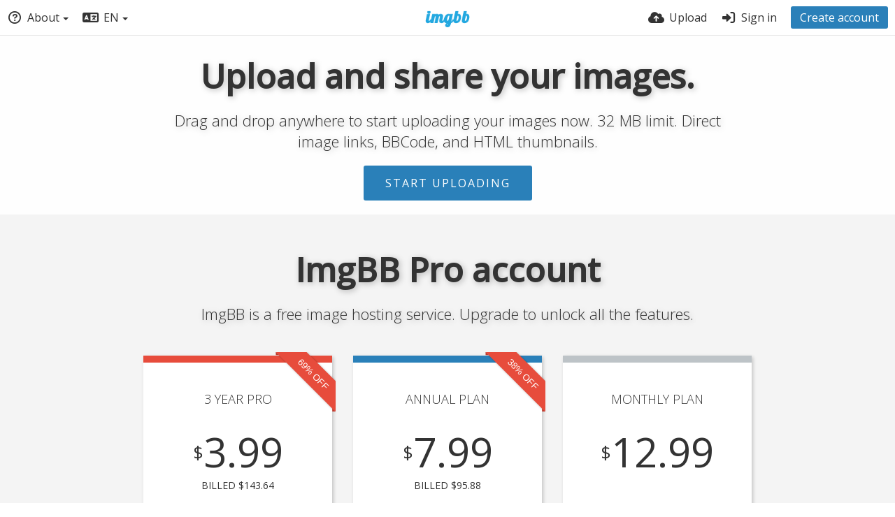

--- FILE ---
content_type: text/html; charset=UTF-8
request_url: https://imgbb.com/
body_size: 9465
content:
<!DOCTYPE HTML>
<html lang="en" dir="ltr" class="device-nonmobile tone-light no-js" prefix="og: http://ogp.me/ns#">
<head>
<meta charset="utf-8">
<meta name="apple-mobile-web-app-status-bar-style" content="black">
<meta name="mobile-web-app-capable" content="yes">
<meta name="viewport" content="width=device-width, initial-scale=1">
<meta name="google" content="notranslate" />
<meta name="description" content="Free image hosting and sharing service, upload pictures, photo host. Offers integration solutions for uploading images to forums.">
<meta name="keywords" content="free image hosting, image uploader, forum image hosting, image upload mod, image host, photo sharing, upload pictures">
<title>ImgBB — Upload Image — Free Image Hosting</title>
<link rel="preconnect" href="https://simgbb.com">
<link rel="preconnect" href="https://fonts.googleapis.com">
<link rel="preconnect" href="https://fonts.gstatic.com" crossorigin>
<link href="https://fonts.googleapis.com/css2?family=Open+Sans:wght@300;400;500&display=swap" rel="stylesheet">
<link rel="stylesheet" href="//simgbb.com/8179/ibb.css">
<script>document.documentElement.className+=" js";var devices=["phone","phablet","tablet","laptop","desktop","largescreen"],window_to_device=function(){for(var e=[480,768,992,1200,1880,2180],t=[],n="",d=document.documentElement.clientWidth||document.getElementsByTagName("body")[0].clientWidth||window.innerWidth,c=0;c<devices.length;++c)d>=e[c]&&t.push(devices[c]);for(0==t.length&&t.push(devices[0]),n=t[t.length-1],c=0;c<devices.length;++c)document.documentElement.className=document.documentElement.className.replace(devices[c],""),c==devices.length-1&&(document.documentElement.className+=" "+n),document.documentElement.className=document.documentElement.className.replace(/\s+/g," ");if("laptop"==n||"desktop"==n){var o=document.getElementById("pop-box-mask");null!==o&&o.parentNode.removeChild(o)}};window_to_device(),window.onresize=window_to_device;function jQueryLoaded(){!function(n,d){n.each(readyQ,function(d,e){n(e)}),n.each(bindReadyQ,function(e,i){n(d).bind("ready",i)})}(jQuery,document)}!function(n,d,e){function i(d,e){"ready"==d?n.bindReadyQ.push(e):n.readyQ.push(d)}n.readyQ=[],n.bindReadyQ=[];var u={ready:i,bind:i};n.$=n.jQuery=function(n){return n===d||void 0===n?u:void i(n)}}(window,document);</script>
<link rel="alternate" hreflang="x-default" href="https://imgbb.com/"><link rel="alternate" hreflang="en" href="https://imgbb.com/"><link rel="alternate" hreflang="af" href="https://af.imgbb.com/"><link rel="alternate" hreflang="am" href="https://am.imgbb.com/"><link rel="alternate" hreflang="ar" href="https://ar.imgbb.com/"><link rel="alternate" hreflang="az" href="https://az.imgbb.com/"><link rel="alternate" hreflang="bg" href="https://bg.imgbb.com/"><link rel="alternate" hreflang="bn" href="https://bn.imgbb.com/"><link rel="alternate" hreflang="bs" href="https://bs.imgbb.com/"><link rel="alternate" hreflang="ca" href="https://ca.imgbb.com/"><link rel="alternate" hreflang="ckb" href="https://ckb.imgbb.com/"><link rel="alternate" hreflang="cs" href="https://cs.imgbb.com/"><link rel="alternate" hreflang="cy" href="https://cy.imgbb.com/"><link rel="alternate" hreflang="da" href="https://da.imgbb.com/"><link rel="alternate" hreflang="de" href="https://de.imgbb.com/"><link rel="alternate" hreflang="el" href="https://el.imgbb.com/"><link rel="alternate" hreflang="es" href="https://es.imgbb.com/"><link rel="alternate" hreflang="es-MX" href="https://es-mx.imgbb.com/"><link rel="alternate" hreflang="et" href="https://et.imgbb.com/"><link rel="alternate" hreflang="eu" href="https://eu.imgbb.com/"><link rel="alternate" hreflang="fa" href="https://fa.imgbb.com/"><link rel="alternate" hreflang="fi" href="https://fi.imgbb.com/"><link rel="alternate" hreflang="fil" href="https://fil.imgbb.com/"><link rel="alternate" hreflang="fr" href="https://fr.imgbb.com/"><link rel="alternate" hreflang="gu" href="https://gu.imgbb.com/"><link rel="alternate" hreflang="ha" href="https://ha.imgbb.com/"><link rel="alternate" hreflang="he" href="https://he.imgbb.com/"><link rel="alternate" hreflang="hi" href="https://hi.imgbb.com/"><link rel="alternate" hreflang="hr" href="https://hr.imgbb.com/"><link rel="alternate" hreflang="hu" href="https://hu.imgbb.com/"><link rel="alternate" hreflang="hy" href="https://hy.imgbb.com/"><link rel="alternate" hreflang="id" href="https://id.imgbb.com/"><link rel="alternate" hreflang="ig" href="https://ig.imgbb.com/"><link rel="alternate" hreflang="is" href="https://is.imgbb.com/"><link rel="alternate" hreflang="it" href="https://it.imgbb.com/"><link rel="alternate" hreflang="ja" href="https://ja.imgbb.com/"><link rel="alternate" hreflang="ka" href="https://ka.imgbb.com/"><link rel="alternate" hreflang="kk" href="https://kk.imgbb.com/"><link rel="alternate" hreflang="ko" href="https://ko.imgbb.com/"><link rel="alternate" hreflang="ku" href="https://ku.imgbb.com/"><link rel="alternate" hreflang="lt" href="https://lt.imgbb.com/"><link rel="alternate" hreflang="lv" href="https://lv.imgbb.com/"><link rel="alternate" hreflang="mk" href="https://mk.imgbb.com/"><link rel="alternate" hreflang="mn" href="https://mn.imgbb.com/"><link rel="alternate" hreflang="mr" href="https://mr.imgbb.com/"><link rel="alternate" hreflang="ms" href="https://ms.imgbb.com/"><link rel="alternate" hreflang="my" href="https://my.imgbb.com/"><link rel="alternate" hreflang="ne" href="https://ne.imgbb.com/"><link rel="alternate" hreflang="nl" href="https://nl.imgbb.com/"><link rel="alternate" hreflang="no" href="https://no.imgbb.com/"><link rel="alternate" hreflang="pa" href="https://pa.imgbb.com/"><link rel="alternate" hreflang="pl" href="https://pl.imgbb.com/"><link rel="alternate" hreflang="ps" href="https://ps.imgbb.com/"><link rel="alternate" hreflang="pt" href="https://pt.imgbb.com/"><link rel="alternate" hreflang="pt-BR" href="https://pt-br.imgbb.com/"><link rel="alternate" hreflang="ro" href="https://ro.imgbb.com/"><link rel="alternate" hreflang="ru" href="https://ru.imgbb.com/"><link rel="alternate" hreflang="sk" href="https://sk.imgbb.com/"><link rel="alternate" hreflang="sl" href="https://sl.imgbb.com/"><link rel="alternate" hreflang="sr" href="https://sr.imgbb.com/"><link rel="alternate" hreflang="sr-ME" href="https://sr-me.imgbb.com/"><link rel="alternate" hreflang="sv" href="https://sv.imgbb.com/"><link rel="alternate" hreflang="sw" href="https://sw.imgbb.com/"><link rel="alternate" hreflang="ta" href="https://ta.imgbb.com/"><link rel="alternate" hreflang="te" href="https://te.imgbb.com/"><link rel="alternate" hreflang="th" href="https://th.imgbb.com/"><link rel="alternate" hreflang="tk" href="https://tk.imgbb.com/"><link rel="alternate" hreflang="tl" href="https://tl.imgbb.com/"><link rel="alternate" hreflang="tr" href="https://tr.imgbb.com/"><link rel="alternate" hreflang="uk" href="https://uk.imgbb.com/"><link rel="alternate" hreflang="ur" href="https://ur.imgbb.com/"><link rel="alternate" hreflang="uz" href="https://uz.imgbb.com/"><link rel="alternate" hreflang="vi" href="https://vi.imgbb.com/"><link rel="alternate" hreflang="yo" href="https://yo.imgbb.com/"><link rel="alternate" hreflang="zh-cn" href="https://zh-cn.imgbb.com/"><link rel="alternate" hreflang="zh-hk" href="https://zh-hk.imgbb.com/"><link rel="shortcut icon" href="//simgbb.com/images/favicon.png">
<link rel="icon" type="image/png" href="//simgbb.com/images/favicon.png" sizes="192x192">
<link rel="apple-touch-icon" href="//simgbb.com/images/favicon.png" sizes="180x180">
<meta property="og:type" content="website" />
<meta property="og:url" content="https://imgbb.com" />
<meta property="og:title" content="Upload Image — Free Image Hosting" />
<meta property="og:site_name" content="ImgBB" />
<meta property="og:description" content="Free image hosting and sharing service, upload pictures, photo host. Offers integration solutions for uploading images to forums." />
<meta name="twitter:card" content="summary">
<meta name="twitter:description" content="Free image hosting and sharing service, upload pictures, photo host. Offers integration solutions for uploading images to forums.">
<meta name="twitter:title" content="ImgBB — Upload Image — Free Image Hosting">
<meta name="twitter:site" content="@imgbb_com">
</head>
<body id="index" class="split">
<header id="top-bar" class="top-bar">
<div class="content-width">
<div id="logo" class="top-bar-logo"><a href="https://imgbb.com"><img width="116px" height="24px" src="//simgbb.com/images/logo.png" alt="ImgBB"></a></div>
<ul class="top-bar-left float-left">
<li data-action="top-bar-menu-full" data-nav="mobile-menu" class="top-btn-el phone-show phablet-show hidden">
<span class="top-btn-text"><span class="icon icon-bars"></span></span>
</li>
<li data-nav="about" class="phone-hide phablet-hide pop-btn pop-keep-click">
<span class="top-btn-text"><span class="icon icon-circle-question"></span><span class="btn-text phone-hide phablet-hide">About</span><span class="arrow-down"></span></span>
<div class="pop-box arrow-box arrow-box-top anchor-left">
<div class="pop-box-inner pop-box-menu">
<ul><li class="with-icon text-overflow-ellipsis"><a href="https://imgbb.com/plugin"><span class="btn-icon icon-code"></span>Plugin</a></li>
<li class="with-icon text-overflow-ellipsis"><a href="https://api.imgbb.com/"><span class="btn-icon icon-gear"></span>API</a></li>
<li class="with-icon text-overflow-ellipsis"><a href="https://imgbb.com/tos"><span class="btn-icon icon-landmark"></span>Terms of Service</a></li>
<li class="with-icon text-overflow-ellipsis"><a href="https://imgbb.com/privacy"><span class="btn-icon icon-lock"></span>Privacy</a></li>
<li class="with-icon text-overflow-ellipsis"><a href="https://imgbb.com/contact"><span class="btn-icon icon-at"></span>Contact</a></li></ul></div>
</div>
</li>
<li data-nav="language" class="phablet-hide phone-hide pop-btn">
<span class="top-btn-text"><span class="icon icon-language"></span><span class="btn-text">EN</span><span class="arrow-down"></span></span>
<div class="pop-box pbcols5 arrow-box arrow-box-top anchor-left">
<div class="pop-box-inner pop-box-menu pop-box-menucols">
<ul>
<li><a href="https://af.imgbb.com/" class="text-overflow-ellipsis" onclick="changeLanguage('af');">Afrikaans</a></li><li><a href="https://az.imgbb.com/" class="text-overflow-ellipsis" onclick="changeLanguage('az');">Azərbaycan</a></li><li><a href="https://bs.imgbb.com/" class="text-overflow-ellipsis" onclick="changeLanguage('bs');">Bosanski</a></li><li><a href="https://ca.imgbb.com/" class="text-overflow-ellipsis" onclick="changeLanguage('ca');">Català</a></li><li><a href="https://cy.imgbb.com/" class="text-overflow-ellipsis" onclick="changeLanguage('cy');">Cymraeg</a></li><li><a href="https://da.imgbb.com/" class="text-overflow-ellipsis" onclick="changeLanguage('da');">Dansk</a></li><li><a href="https://de.imgbb.com/" class="text-overflow-ellipsis" onclick="changeLanguage('de');">Deutsch</a></li><li><a href="https://et.imgbb.com/" class="text-overflow-ellipsis" onclick="changeLanguage('et');">Eesti</a></li><li class="current"><a href="https://imgbb.com/" class="text-overflow-ellipsis" onclick="changeLanguage('en');">English</a></li><li><a href="https://es.imgbb.com/" class="text-overflow-ellipsis" onclick="changeLanguage('es');">Español</a></li><li><a href="https://es-mx.imgbb.com/" class="text-overflow-ellipsis" onclick="changeLanguage('es-mx');">Español (Mexican Spanish)</a></li><li><a href="https://eu.imgbb.com/" class="text-overflow-ellipsis" onclick="changeLanguage('eu');">Euskara</a></li><li><a href="https://fil.imgbb.com/" class="text-overflow-ellipsis" onclick="changeLanguage('fil');">Filipino</a></li><li><a href="https://fr.imgbb.com/" class="text-overflow-ellipsis" onclick="changeLanguage('fr');">Français</a></li><li><a href="https://ha.imgbb.com/" class="text-overflow-ellipsis" onclick="changeLanguage('ha');">Hausa</a></li><li><a href="https://hr.imgbb.com/" class="text-overflow-ellipsis" onclick="changeLanguage('hr');">Hrvatski</a></li><li><a href="https://ig.imgbb.com/" class="text-overflow-ellipsis" onclick="changeLanguage('ig');">Igbo</a></li><li><a href="https://id.imgbb.com/" class="text-overflow-ellipsis" onclick="changeLanguage('id');">Indonesia</a></li><li><a href="https://it.imgbb.com/" class="text-overflow-ellipsis" onclick="changeLanguage('it');">Italiano</a></li><li><a href="https://sw.imgbb.com/" class="text-overflow-ellipsis" onclick="changeLanguage('sw');">Kiswahili</a></li><li><a href="https://ku.imgbb.com/" class="text-overflow-ellipsis" onclick="changeLanguage('ku');">Kurdî (Kurmancî)</a></li><li><a href="https://lv.imgbb.com/" class="text-overflow-ellipsis" onclick="changeLanguage('lv');">Latviešu</a></li><li><a href="https://lt.imgbb.com/" class="text-overflow-ellipsis" onclick="changeLanguage('lt');">Lietuvių</a></li><li><a href="https://hu.imgbb.com/" class="text-overflow-ellipsis" onclick="changeLanguage('hu');">Magyar</a></li><li><a href="https://ms.imgbb.com/" class="text-overflow-ellipsis" onclick="changeLanguage('ms');">Melayu</a></li><li><a href="https://nl.imgbb.com/" class="text-overflow-ellipsis" onclick="changeLanguage('nl');">Nederlands</a></li><li><a href="https://no.imgbb.com/" class="text-overflow-ellipsis" onclick="changeLanguage('no');">Norsk</a></li><li><a href="https://uz.imgbb.com/" class="text-overflow-ellipsis" onclick="changeLanguage('uz');">O‘zbek</a></li><li><a href="https://pl.imgbb.com/" class="text-overflow-ellipsis" onclick="changeLanguage('pl');">Polski</a></li><li><a href="https://pt.imgbb.com/" class="text-overflow-ellipsis" onclick="changeLanguage('pt');">Português</a></li><li><a href="https://pt-br.imgbb.com/" class="text-overflow-ellipsis" onclick="changeLanguage('pt-br');">Português (Brazilian Portuguese)</a></li><li><a href="https://ro.imgbb.com/" class="text-overflow-ellipsis" onclick="changeLanguage('ro');">Română</a></li><li><a href="https://sk.imgbb.com/" class="text-overflow-ellipsis" onclick="changeLanguage('sk');">Slovenčina</a></li><li><a href="https://sl.imgbb.com/" class="text-overflow-ellipsis" onclick="changeLanguage('sl');">Slovenščina</a></li><li><a href="https://sr-me.imgbb.com/" class="text-overflow-ellipsis" onclick="changeLanguage('sr-me');">Srpski</a></li><li><a href="https://fi.imgbb.com/" class="text-overflow-ellipsis" onclick="changeLanguage('fi');">Suomi</a></li><li><a href="https://sv.imgbb.com/" class="text-overflow-ellipsis" onclick="changeLanguage('sv');">Svenska</a></li><li><a href="https://tl.imgbb.com/" class="text-overflow-ellipsis" onclick="changeLanguage('tl');">Tagalog</a></li><li><a href="https://vi.imgbb.com/" class="text-overflow-ellipsis" onclick="changeLanguage('vi');">Tiếng Việt</a></li><li><a href="https://tk.imgbb.com/" class="text-overflow-ellipsis" onclick="changeLanguage('tk');">Türkmen Dili</a></li><li><a href="https://tr.imgbb.com/" class="text-overflow-ellipsis" onclick="changeLanguage('tr');">Türkçe</a></li><li><a href="https://yo.imgbb.com/" class="text-overflow-ellipsis" onclick="changeLanguage('yo');">Èdè Yorùbá</a></li><li><a href="https://is.imgbb.com/" class="text-overflow-ellipsis" onclick="changeLanguage('is');">Íslenska</a></li><li><a href="https://cs.imgbb.com/" class="text-overflow-ellipsis" onclick="changeLanguage('cs');">Čeština</a></li><li><a href="https://el.imgbb.com/" class="text-overflow-ellipsis" onclick="changeLanguage('el');">Ελληνικά</a></li><li><a href="https://bg.imgbb.com/" class="text-overflow-ellipsis" onclick="changeLanguage('bg');">Български</a></li><li><a href="https://mk.imgbb.com/" class="text-overflow-ellipsis" onclick="changeLanguage('mk');">Македонски</a></li><li><a href="https://mn.imgbb.com/" class="text-overflow-ellipsis" onclick="changeLanguage('mn');">Монгол</a></li><li><a href="https://ru.imgbb.com/" class="text-overflow-ellipsis" onclick="changeLanguage('ru');">Русский</a></li><li><a href="https://sr.imgbb.com/" class="text-overflow-ellipsis" onclick="changeLanguage('sr');">Српски</a></li><li><a href="https://uk.imgbb.com/" class="text-overflow-ellipsis" onclick="changeLanguage('uk');">Українська</a></li><li><a href="https://kk.imgbb.com/" class="text-overflow-ellipsis" onclick="changeLanguage('kk');">Қазақ Тілі</a></li><li><a href="https://hy.imgbb.com/" class="text-overflow-ellipsis" onclick="changeLanguage('hy');">Հայերեն</a></li><li><a href="https://he.imgbb.com/" class="text-overflow-ellipsis" onclick="changeLanguage('he');">עברית</a></li><li><a href="https://ur.imgbb.com/" class="text-overflow-ellipsis" onclick="changeLanguage('ur');">اردو</a></li><li><a href="https://ar.imgbb.com/" class="text-overflow-ellipsis" onclick="changeLanguage('ar');">العربية</a></li><li><a href="https://fa.imgbb.com/" class="text-overflow-ellipsis" onclick="changeLanguage('fa');">فارسی</a></li><li><a href="https://ps.imgbb.com/" class="text-overflow-ellipsis" onclick="changeLanguage('ps');">پښتو</a></li><li><a href="https://ckb.imgbb.com/" class="text-overflow-ellipsis" onclick="changeLanguage('ckb');">کوردیی ناوەندی</a></li><li><a href="https://ne.imgbb.com/" class="text-overflow-ellipsis" onclick="changeLanguage('ne');">नेपाली</a></li><li><a href="https://mr.imgbb.com/" class="text-overflow-ellipsis" onclick="changeLanguage('mr');">मराठी</a></li><li><a href="https://hi.imgbb.com/" class="text-overflow-ellipsis" onclick="changeLanguage('hi');">हिन्दी</a></li><li><a href="https://bn.imgbb.com/" class="text-overflow-ellipsis" onclick="changeLanguage('bn');">বাংলা</a></li><li><a href="https://pa.imgbb.com/" class="text-overflow-ellipsis" onclick="changeLanguage('pa');">ਪੰਜਾਬੀ</a></li><li><a href="https://gu.imgbb.com/" class="text-overflow-ellipsis" onclick="changeLanguage('gu');">ગુજરાતી</a></li><li><a href="https://ta.imgbb.com/" class="text-overflow-ellipsis" onclick="changeLanguage('ta');">தமிழ்</a></li><li><a href="https://te.imgbb.com/" class="text-overflow-ellipsis" onclick="changeLanguage('te');">తెలుగు</a></li><li><a href="https://th.imgbb.com/" class="text-overflow-ellipsis" onclick="changeLanguage('th');">ไทย</a></li><li><a href="https://my.imgbb.com/" class="text-overflow-ellipsis" onclick="changeLanguage('my');">မြန်မာ</a></li><li><a href="https://ka.imgbb.com/" class="text-overflow-ellipsis" onclick="changeLanguage('ka');">ქართული</a></li><li><a href="https://am.imgbb.com/" class="text-overflow-ellipsis" onclick="changeLanguage('am');">አማርኛ</a></li><li><a href="https://zh-cn.imgbb.com/" class="text-overflow-ellipsis" onclick="changeLanguage('zh-cn');">中文</a></li><li><a href="https://zh-hk.imgbb.com/" class="text-overflow-ellipsis" onclick="changeLanguage('zh-hk');">中文 (Traditional Chinese)</a></li><li><a href="https://ja.imgbb.com/" class="text-overflow-ellipsis" onclick="changeLanguage('ja');">日本語</a></li><li><a href="https://ko.imgbb.com/" class="text-overflow-ellipsis" onclick="changeLanguage('ko');">한국어</a></li></ul>
</div>
</div>
</li>
</ul>
<ul class="top-bar-right float-right keep-visible">
<li data-action="top-bar-upload" data-nav="upload" class="pop-btn"><span class="top-btn-text"><span class="icon icon-cloud-arrow-up"></span><span class="btn-text phone-hide phablet-hide">Upload</span></span></li>
<li id="top-bar-signin" data-nav="signin" class="top-btn-el">
<a href="https://imgbb.com/login" class="top-btn-text"><span class="icon icon-right-to-bracket"></span><span class="btn-text phone-hide phablet-hide">Sign in</span></a>
</li>
<li id="top-bar-signup" data-nav="signup" class="phone-hide top-btn-el">
<a href="https://imgbb.com/signup" class="top-btn-text top-btn-create-account btn blue text"><span class="icon icon-user-plus phablet-hide tablet-hide laptop-hide desktop-hide"></span>Create account</a>
</li>
</ul>
</div>
</header><div id="home-cover">
<div id="home-cover-content" class="c20 phone-c1 phablet-c1 fluid-column center-box padding-left-10 padding-right-10" data-trigger="anywhere-upload-input">
<h1>Upload and share your images.</h1>
<p class="c20 center-box text-align-center phone-hide phablet-hide">Drag and drop anywhere to start uploading your images now. 32 MB limit. Direct image links, BBCode, and HTML thumbnails.</p>
<div class="home-buttons"><a data-trigger="anywhere-upload-input" class="btn btn-big blue">Start uploading</a></div>
</div>
</div>
<div id="anywhere-upload" class="upload-box upload-box--fixed upload-box--hidden queueEmpty" data-queue-size="0">
<div class="content-width"><div class="upload-box-inner"><div class="upload-box-heading c16 center-box"><div class="upload-box-status">
<div data-group="upload" style="padding: 80px 0;">
<span class="icon icon-cloud-arrow-up cursor-pointer" data-trigger="anywhere-upload-input"></span>
<div class="heading"><a data-trigger="anywhere-upload-input">Drag and drop or paste images here to upload</a></div>
<div class="upload-box-status-text">You can also <a data-trigger="anywhere-upload-input">browse from your computer</a> or <a data-modal="form" data-target="anywhere-upload-paste-url">add image URLs</a>.</div>
</div>
<div data-group="upload-queue-ready" class="soft-hidden">
<span class="icon icon-images" data-trigger="anywhere-upload-input"></span>
<div class="heading">Edit or resize any image by clicking the image preview</div>
<div class="upload-box-status-text">You can add more images from <a data-trigger="anywhere-upload-input">your computer</a> or <a data-modal="form" data-target="anywhere-upload-paste-url">add image URLs</a>.</div>
</div>
<div data-group="uploading" class="soft-hidden">
<span class="icon icon-cloud-arrow-up"></span>
<div class="heading">Uploading <span data-text="queue-size">0</span> <span data-text="queue-objects">image</span> (<span data-text="queue-progress">0</span>% complete)</div>
<div class="upload-box-status-text">The queue is being uploaded; it should take just a few seconds to complete.</div>
</div>
<div data-group="upload-result" data-result="success" class="soft-hidden">
<span class="icon icon-circle-check color-green"></span>
<div class="heading">Upload complete</div>
<div class="upload-box-status-text">
<div data-group="guest" class="soft-hidden">You can <a data-modal="form" data-target="form-uploaded-create-album">create a new album</a> with the content just uploaded. You must <a href="https://imgbb.com/signup">create an account</a> or <a href="https://imgbb.com/login">sign in</a> to save this content to your account.</div>
</div>
</div>
<div data-group="upload-result" data-result="error" class="soft-hidden">
<span class="icon icon-xmark color-red"></span>
<div class="heading">No <span data-text="queue-objects">image</span> have been uploaded</div>
<div class="upload-box-status-text">Some errors occurred, and the system couldn't process your request.</div>
</div>
</div>
</div>
<input id="anywhere-upload-input" data-action="anywhere-upload-input" class="hidden-visibility" type="file" accept="image/*,application/pdf,application/postscript,.arw,.avif,.bmp,.cr2,.cr3,.cur,.cut,.dcm,.dds,.dib,.dng,.emf,.exr,.fax,.fig,.fits,.fpx,.gbr,.gd,.gif,.hdr,.heic,.heif,.icns,.ico,.iff,.ilbm,.j2k,.jpe,.jpeg,.jpg,.jpf,.jpm,.jp2,.jpx,.miff,.mng,.mpo,.nef,.nrrd,.orf,.pbm,.pcx,.pdf,.pgm,.pic,.pict,.png,.pnm,.ppm,.ps,.psb,.psd,.qoi,.raf,.raw,.rw2,.sgi,.sid,.sr2,.svg,.tga,.tif,.tiff,.vtf,.webp,.wmf,.xbm,.xcf,.xpm,.jpeg,.tiff,.heif" multiple>
<input id="anywhere-upload-input-camera" data-action="anywhere-upload-input" class="hidden-visibility" type="file" capture="camera" accept="image/*">
<ul id="anywhere-upload-queue" class="upload-box-queue content-width soft-hidden" data-group="upload-queue"></ul>
<div id="anywhere-upload-submit" class="btn-container text-align-center margin-bottom-0 soft-hidden" data-group="upload-queue-ready">
<div data-group="upload-queue-ready">
<div class="input-label upload-input-col center-box text-align-left"><label for="upload-expiration" class="text-overflow-ellipsis">Automatically delete image</label><select type="text" name="upload-expiration" id="upload-expiration" class="text-input"><option value="" selected>Don't autodelete</option><option value="PT5M">After 5 minutes</option><option value="PT15M">After 15 minutes</option><option value="PT30M">After 30 minutes</option><option value="PT1H">After 1 hour</option><option value="PT3H">After 3 hours</option><option value="PT6H">After 6 hours</option><option value="PT12H">After 12 hours</option><option value="P1D">After 1 day</option><option value="P2D">After 2 days</option><option value="P3D">After 3 days</option><option value="P4D">After 4 days</option><option value="P5D">After 5 days</option><option value="P6D">After 6 days</option><option value="P1W">After 1 week</option><option value="P2W">After 2 weeks</option><option value="P3W">After 3 weeks</option><option value="P1M">After 1 month</option><option value="P2M">After 2 months</option><option value="P3M">After 3 months</option><option value="P4M">After 4 months</option><option value="P5M">After 5 months</option><option value="P6M">After 6 months</option></select></div>
<button class="btn btn-big green" data-action="upload">Upload</button>
</div>
<div data-group="uploading" class="soft-hidden"><button class="btn btn-big disabled off" disabled>Uploading</button> <span class="btn-alt">or <a data-action="cancel-upload" data-button="close-cancel">cancel</a><a data-action="cancel-upload-remaining" data-button="close-cancel" class="soft-hidden">cancel remaining</a></span></div>
</div>
<div id="anywhere-upload-report">
<div data-group="upload-result" data-result="mixted" class="soft-hidden margin-top-10 text-align-center upload-box-status-text">Note: Some images couldn't be uploaded. <a data-modal="simple" data-target="failed-upload-result">learn more</a></div>
<div data-group="upload-result" data-result="error" class="soft-hidden margin-top-10 text-align-center upload-box-status-text">Check the <a data-modal="simple" data-target="failed-upload-result">error report</a> for more information.</div>
</div>
<div class="upload-box-close position-absolute">
<a data-action="reset-upload" data-button="close-cancel"><span class="btn-icon icon-rotate-left"></span><span class="btn-text">reset</span></a>
<a data-action="close-upload" data-button="close-cancel"><span class="btn-icon icon-xmark"></span><span class="btn-text">close</span></a>
<a data-action="cancel-upload" data-button="close-cancel"><span class="btn-icon icon-xmark"></span><span class="btn-text">cancel</span></a>
<a data-action="cancel-upload-remaining" data-button="close-cancel"><span class="btn-icon icon-xmark"></span><span class="btn-text">cancel remaining</span></a>
</div>
<div data-group="upload-result" data-result="success" class="c16 center-box soft-hidden">
<div class="input-label margin-bottom-0 copy-hover-display">
<label for="uploaded-embed-toggle">Embed codes</label>
<div class="c7 margin-bottom-10">
<select name="uploaded-embed-toggle" id="uploaded-embed-toggle" class="text-input" data-combo="uploaded-embed-toggle-combo" onchange="changeEmbed(this.value);">
<optgroup label="Links"><option value="viewer-links" data-size="viewer">Viewer links</option></optgroup>
<optgroup label="HTML Codes"><option value="html-embed-medium" data-size="medium">HTML full linked</option><option value="html-embed-thumbnail" data-size="thumb">HTML thumbnail linked</option></optgroup>
<optgroup label="BBCodes"><option value="bbcode-embed-medium" data-size="medium">BBCode full linked</option><option value="bbcode-embed-thumbnail" data-size="thumb">BBCode thumbnail linked</option></optgroup>
</select>
</div>
<div id="uploaded-embed-toggle-combo">
<div data-combo-value="viewer-links" class="switch-combo"><textarea id="uploaded-embed-code-0" class="r2 resize-vertical" name="viewer-links" data-size="viewer" data-focus="select-all"></textarea><button class="input-action" data-action="copy" data-action-target="#uploaded-embed-code-0">copy</button></div>
<div data-combo-value="html-embed-medium" class="switch-combo soft-hidden"><textarea id="uploaded-embed-code-1" class="r2 resize-vertical" name="html-embed-medium" data-size="medium" data-focus="select-all"></textarea><button class="input-action" data-action="copy" data-action-target="#uploaded-embed-code-1">copy</button></div>
<div data-combo-value="html-embed-thumbnail" class="switch-combo soft-hidden"><textarea id="uploaded-embed-code-2" class="r2 resize-vertical" name="html-embed-thumbnail" data-size="thumb" data-focus="select-all"></textarea><button class="input-action" data-action="copy" data-action-target="#uploaded-embed-code-2">copy</button></div>
<div data-combo-value="bbcode-embed-medium" class="switch-combo soft-hidden"><textarea id="uploaded-embed-code-3" class="r2 resize-vertical" name="bbcode-embed-medium" data-size="medium" data-focus="select-all"></textarea><button class="input-action" data-action="copy" data-action-target="#uploaded-embed-code-3">copy</button></div>
<div data-combo-value="bbcode-embed-thumbnail" class="switch-combo soft-hidden"><textarea id="uploaded-embed-code-4" class="r2 resize-vertical" name="bbcode-embed-thumbnail" data-size="thumb" data-focus="select-all"></textarea><button class="input-action" data-action="copy" data-action-target="#uploaded-embed-code-4">copy</button></div>
</div>
</div>
</div>
</div>
</div>
<div class="hidden">
<div id="anywhere-upload-item-template">
<li class="queue-item">
<a class="block image-link" data-group="image-link" href="#file" target="_blank"></a>
<div class="result done block"><span class="icon icon-circle-check"></span></div>
<div class="result failed block"><span class="icon icon-triangle-exclamation"></span></div>
<div class="load-url block"><span class="big-icon icon-network-wired"></span></div>
<div class="preview block"></div>
<div class="progress block">
<div class="progress-percent"><b data-text="progress-percent">0</b><span>%</span></div>
<div class="progress-bar" data-content="progress-bar"></div>
</div>
<div class="block edit" data-action="edit" title="Edit">
</div>
<div class="queue-item-button edit" data-action="edit" title="Edit">
<span class="icon icon-pen-to-square"></span>
</div>
<div class="queue-item-button cancel hover-display" data-action="cancel" title="Remove">
<span class="icon icon-xmark"></span>
</div>
</li>
</div>
<div id="anywhere-upload-edit-item">
<span class="modal-box-title">Edit</span>
<div class="modal-form">
<div class="image-preview"></div>
<div class="input-label">
<label for="form-title">Title <span class="optional">optional</span></label>
<input type="text" id="form-title" name="form-title" class="text-input" value="" maxlength="100">
</div>
<div class="input-label" data-action="resize-combo-input">
<label for="form-width" class="display-block-forced">Resize image</label>
<div class="c6 overflow-auto clear-both">
<div class="c3 float-left">
<input type="number" min="16" pattern="\d+" name="form-width" id="form-width" class="text-input" title="Width" rel="template-tooltip" data-tiptip="top">
</div>
<div class="c3 float-left margin-left-10">
<input type="number" min="16" pattern="\d+" name="form-height" id="form-height" class="text-input" title="Height" rel="template-tooltip" data-tiptip="top">
</div>
</div>
<div class="input-below font-size-small" data-content="animated-gif-warning">Note: Animated GIF images won't be resized.</div>
</div>
<div class="input-label"><label for="form-description">Description <span class="optional">optional</span></label><textarea id="form-description" name="form-description" class="text-input no-resize" placeholder="Brief description of this image"></textarea></div>
</div>
</div>
<div id="anywhere-upload-paste-url" data-submit-fn="CHV.fn.uploader.pasteURL"><span class="modal-box-title">Add image URLs</span><div class="modal-form"><textarea class="resize-vertical" placeholder="Add the image URLs here" name="urls"></textarea></div></div>
</div>
<div data-modal="form-uploaded-create-album" class="hidden" data-is-xhr data-submit-fn="CHV.fn.submit_upload_edit" data-ajax-deferred="CHV.fn.complete_upload_edit">
<span class="modal-box-title">Create album</span>
<p>The uploaded content will be moved to this newly created album. You must <a href="https://imgbb.com/signup">create an account</a> or <a href="https://imgbb.com/login">sign in</a> if you want to edit this album later on.</p>
<div class="modal-form">
<div name="move-new-album" id="move-new-album" data-content="form-new-album" data-view="switchable">
<div class="c7 input-label">
	    <label for="form-album-name">Album name</label>
    <input type="text" name="form-album-name" class="text-input" value="" placeholder="Album name" maxlength="100" required>
	</div>
<div class="input-label">
	<label for="form-album-description">Album description <span class="optional">optional</span></label>
	<textarea id="form-album-description" name="form-album-description" class="text-input no-resize" placeholder="Brief description of this album"></textarea>
</div>
<div class="input-label overflow-auto">
    <div class="c7 grid-columns">
		<label for="form-privacy">Album privacy</label>
		<select name="form-privacy" id="form-privacy" class="text-input" data-combo="form-privacy-combo" rel="template-tooltip" data-tiptip="right" data-title="Who can view this content">
<option value="public">Public</option><option value="private_but_link">Private (anyone with the link)</option><option value="password">Private (password protected)</option>		</select>
	</div>
</div>
<div id="form-privacy-combo">
	<div data-combo-value="password" class="switch-combo soft-hidden">
		<div class="input-label overflow-auto">
			<div class="c7 grid-columns">
				<label for="form-album-password">Album password</label>
				<input type="text" name="form-album-password" class="text-input" value="" data-required>
			</div>
		</div>
	</div>
</div>
</div>
</div>
</div>
<div data-modal="failed-upload-result" class="hidden"><span class="modal-box-title">Error report</span><ul data-content="failed-upload-result" style="max-height: 115px;" class="overflow-auto"></ul></div>
</div><div id="modal-share" class="hidden">
<span class="modal-box-title">Share</span>
<div class="image-preview"></div>
<p class="highlight margin-bottom-20 font-size-small text-align-center" data-content="privacy-private">__privacy_notes__</p>
<ul class="panel-share-networks">
<li><a data-href="http://www.facebook.com/share.php?u=__url__" class="popup-link btn-32 btn-social btn-facebook" rel="tooltip" data-tiptip="top" title="Facebook"><span class="btn-icon fab icon-facebook"></span></a></li>
<li><a data-href="https://twitter.com/intent/tweet?original_referer=__url__&url=__url__&text=__title__&via=imgbb_com" class="popup-link btn-32 btn-social btn-twitter" rel="tooltip" data-tiptip="top" title="Twitter"><span class="btn-icon fab icon-twitter"></span></a></li>
<li><a data-href="whatsapp://send?text=__title__ - view on ImgBB: __url__" class="popup-link btn-32 btn-social btn-whatsapp" rel="tooltip" data-tiptip="top" title="WhatsApp"><span class="btn-icon fab icon-whatsapp"></span></a></li>
<li><a data-href="http://vk.com/share.php?url=__url__" class="popup-link btn-32 btn-social btn-vk" rel="tooltip" data-tiptip="top" title="VK"><span class="btn-icon fab icon-vk"></span></a></li>
<li><a data-href="http://reddit.com/submit?url=__url__" class="popup-link btn-32 btn-social btn-reddit" rel="tooltip" data-tiptip="top" title="reddit"><span class="btn-icon fab icon-reddit"></span></a></li>
<li><a data-href="http://www.blogger.com/blog-this.g?n=__title__&source=&b=%3Ca%20href%3D%22__url__%22%20title%3D%22__title__%22%3E%3Cimg%20src%3D%22__image__%22%20%2F%3E%3C%2Fa%3E" class="popup-link btn-32 btn-social btn-blogger" rel="tooltip" data-tiptip="top" title="Blogger"><span class="btn-icon fab icon-blogger"></span></a></li>
<li><a data-href="http://www.tumblr.com/share/photo?source=__image__&caption=__title__&clickthru=__url__&title=__title__" class="popup-link btn-32 btn-social btn-tumblr" rel="tooltip" data-tiptip="top" title="Tumblr."><span class="btn-icon fab icon-tumblr"></span></a></li>
<li><a data-href="http://www.pinterest.com/pin/create/bookmarklet/?media=__image__&url=__url__&is_video=false&description=description&title=__title__" class="popup-link btn-32 btn-social btn-pinterest" rel="tooltip" data-tiptip="top" title="Pinterest"><span class="btn-icon fab icon-pinterest"></span></a></li>
<li><a data-href="mailto:?subject=__title__&body=__url__" class="popup-link btn-32 btn-social btn-at" rel="tooltip" data-tiptip="top" title="Email"><span class="btn-icon fas icon-at"></span></a></li></ul>
<div class="input-label margin-bottom-0">
<label for="modal-share-url">Link</label>
<div class="position-relative">
<input type="text" name="modal-share-url" id="modal-share-url" class="text-input" value="__url__" data-focus="select-all" readonly>
<button class="input-action" data-action="copy" data-action-target="#modal-share-url" value="">copy</button>
</div>
</div>
</div><div class="about" id="home-cover-content"> 
<div id="inner-cover-pricing" class="inner-cover"><div class="c22 center-box"><h1>ImgBB Pro account</h1>
<p>ImgBB is a free image hosting service. Upgrade to unlock all the features.</p>
</div></div>
<br/>
<div id="pricing-tier" class="c22 phablet-c1 center-box overflow-visible">
<div class="pricing-tier-box grid-columns c7 phone-c1 phablet-c1 margin-right-30">
<h2 class="background-red">3 Year Pro</h2>
<div class="pricing-tier-price"><span class="value" style="display:inline-flex;"><span style="font-size:25px;">$</span>3.99</span><span class="desc">Billed $143.64</span></div>
<a href="https://imgbb.com/login" class="btn btn-big red c5">UPGRADE</a>
<ul class="sentence-wrap text-align-left">
<li>No Ads</li>
<li>Direct Linking</li>
<li>Unlimited space</li>
<li>Replace image feature</li>
<li>64 MB file size per image</li>
<li><a href="https://api.imgbb.com/" target="_blank">API Access</a></li>
</ul>
<div class="pricing-ribbon"><div>69% OFF</div></div>
</div>
<div class="pricing-tier-box grid-columns c7 phone-c1 phablet-c1 margin-right-30">
<h2 class="background-blue">Annual Plan</h2>
<div class="pricing-tier-price"><span class="value" style="display:inline-flex;"><span style="font-size:25px;">$</span>7.99</span><span class="desc">Billed $95.88</span></div>
<a href="https://imgbb.com/login" class="btn btn-big blue c5">UPGRADE</a>
<ul class="sentence-wrap text-align-left">
<li>No Ads</li>
<li>Direct Linking</li>
<li>Unlimited space</li>
<li>Replace image feature</li>
<li>64 MB file size per image</li>
<li><a href="https://api.imgbb.com/" target="_blank">API Access</a></li>
</ul>
<div class="pricing-ribbon"><div>38% OFF</div></div>
</div>
<div class="pricing-tier-box grid-columns c7 phone-c1 phablet-c1">
<h2 class="background-grey">Monthly Plan</h2>
<div class="pricing-tier-price"><span class="value" style="display:inline-flex;"><span style="font-size:25px;">$</span>12.99</span><span class="desc">&nbsp;</span></div>
<a href="https://imgbb.com/login" class="btn btn-big grey c5">UPGRADE</a>
<ul class="sentence-wrap text-align-left">
<li>No Ads</li>
<li>Direct Linking</li>
<li>Unlimited space</li>
<li>Replace image feature</li>
<li>64 MB file size per image</li>
<li><a href="https://api.imgbb.com/" target="_blank">API Access</a></li>
</ul>
</div>
</div><div class="clear-both"></div><br><br></div>
<div class="footer">
<ul>
<li class="with-icon"><a href="https://imgbb.com/plugin"><span class="btn-icon icon-code"></span> Plugin</a></li>
<li class="with-icon"><a href="https://api.imgbb.com/"><span class="btn-icon icon-gear"></span> API</a></li>
<li class="with-icon"><a href="https://imgbb.com/contact"><span class="btn-icon icon-at"></span> Contact</a></li>
</ul>
Use of ImgBB constitutes acceptance of our <a href="https://imgbb.com/tos" target="_blank">Terms of Service</a> and <a href="https://imgbb.com/privacy" target="_blank">Privacy Policy</a>.</div>
<script defer src="//simgbb.com/8179/jquery2.js" onload="jQueryLoaded(this, event)"></script>
<script defer src="//simgbb.com/8179/ibb.js" id="ibbjs"></script><script>
document.getElementById("ibbjs").addEventListener("load", function () {
PF.obj.devices = window.devices;
PF.fn.window_to_device = window.window_to_device;
PF.obj.config.base_url="https://imgbb.com";
PF.obj.config.json_api="https://imgbb.com/json";
PF.obj.config.listing.items_per_page="32";
PF.obj.config.auth_token="77d19bba235087608aa82931bcb3e9812c683b64";
PF.obj.l10n={"An error occurred. Please try again later.":["An error occurred. Please try again later."],"average":["average"],"cancel":["cancel"],"Check the errors in the form to continue.":["Check the errors in the form to continue."],"Clipboard image":["Clipboard image"],"Confirm":["Confirm"],"Confirm action":["Confirm action"],"continue anyway":["continue anyway"],"File too large.":["File too large."],"Go back to the form":["Go back to the form"],"Invalid content owner request":["Invalid content owner request"],"Invalid or unsupported file format.":["Invalid or unsupported file format."],"loading":["loading"],"image":["image"],"or":["or"],"Save changes":["Save changes"],"Saving":["Saving"],"Sending":["Sending"],"Some files couldn't be added":["Some files couldn't be added"],"Submit":["Submit"],"very weak":["very weak"],"weak":["weak"]};
CHV.obj.embed_tpl={"links":{"label":"Links","options":{"viewer-links":{"label":"Viewer links","template":"%URL_VIEWER%","size":"viewer"}}},"html-codes":{"label":"HTML Codes","options":{"html-embed-medium":{"label":"HTML full linked","template":"<a href=\"%URL_VIEWER_PREVIEW%\"><img src=\"%MEDIUM_URL%\" alt=\"%MEDIUM_NAME%\" border=\"0\"><\/a>","size":"medium"},"html-embed-thumbnail":{"label":"HTML thumbnail linked","template":"<a href=\"%URL_VIEWER_THUMB%\"><img src=\"%THUMB_URL%\" alt=\"%THUMB_NAME%\" border=\"0\"><\/a>","size":"thumb"}}},"bbcodes":{"label":"BBCodes","options":{"bbcode-embed-medium":{"label":"BBCode full linked","template":"[url=%URL_VIEWER_PREVIEW%][img]%MEDIUM_URL%[\/img][\/url]","size":"medium"},"bbcode-embed-thumbnail":{"label":"BBCode thumbnail linked","template":"[url=%URL_VIEWER_THUMB%][img]%THUMB_URL%[\/img][\/url]","size":"thumb"}}}};
CHV.obj.config={"image":{"max_filesize":32000000,"load_max_filesize":8000000},"upload":{"image_types":["arw","avif","bmp","cr2","cr3","cur","cut","dcm","dds","dib","dng","emf","exr","fax","fig","fits","fpx","gbr","gd","gif","hdr","heic","heif","icns","ico","iff","ilbm","j2k","jpe","jpeg","jpg","jpf","jpm","jp2","jpx","miff","mng","mpo","nef","nrrd","orf","pbm","pcx","pdf","pgm","pic","pict","png","pnm","ppm","ps","psb","psd","qoi","raf","raw","rw2","sgi","sid","sr2","svg","tga","tif","tiff","vtf","webp","wmf","xbm","xcf","xpm","jpeg","tiff","heif"]},"listing":{"viewer":true}};ibb();
});
</script>
</body>
</html>